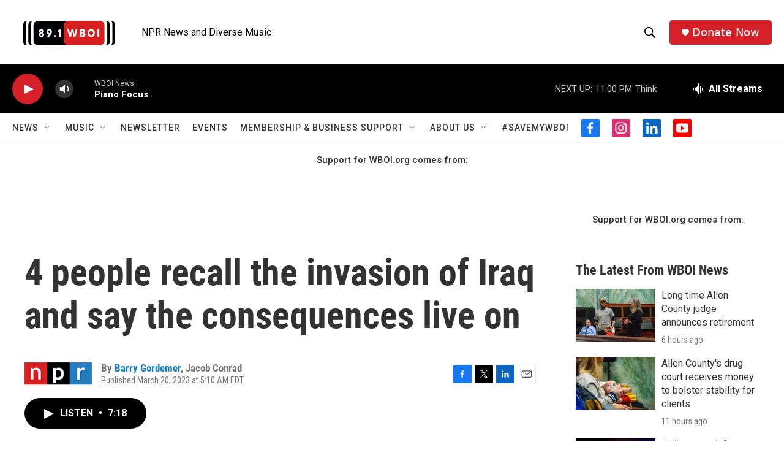

--- FILE ---
content_type: text/html; charset=utf-8
request_url: https://www.google.com/recaptcha/api2/aframe
body_size: 267
content:
<!DOCTYPE HTML><html><head><meta http-equiv="content-type" content="text/html; charset=UTF-8"></head><body><script nonce="F_Y_CPmBKwGHjGg-aLEdig">/** Anti-fraud and anti-abuse applications only. See google.com/recaptcha */ try{var clients={'sodar':'https://pagead2.googlesyndication.com/pagead/sodar?'};window.addEventListener("message",function(a){try{if(a.source===window.parent){var b=JSON.parse(a.data);var c=clients[b['id']];if(c){var d=document.createElement('img');d.src=c+b['params']+'&rc='+(localStorage.getItem("rc::a")?sessionStorage.getItem("rc::b"):"");window.document.body.appendChild(d);sessionStorage.setItem("rc::e",parseInt(sessionStorage.getItem("rc::e")||0)+1);localStorage.setItem("rc::h",'1768964691968');}}}catch(b){}});window.parent.postMessage("_grecaptcha_ready", "*");}catch(b){}</script></body></html>